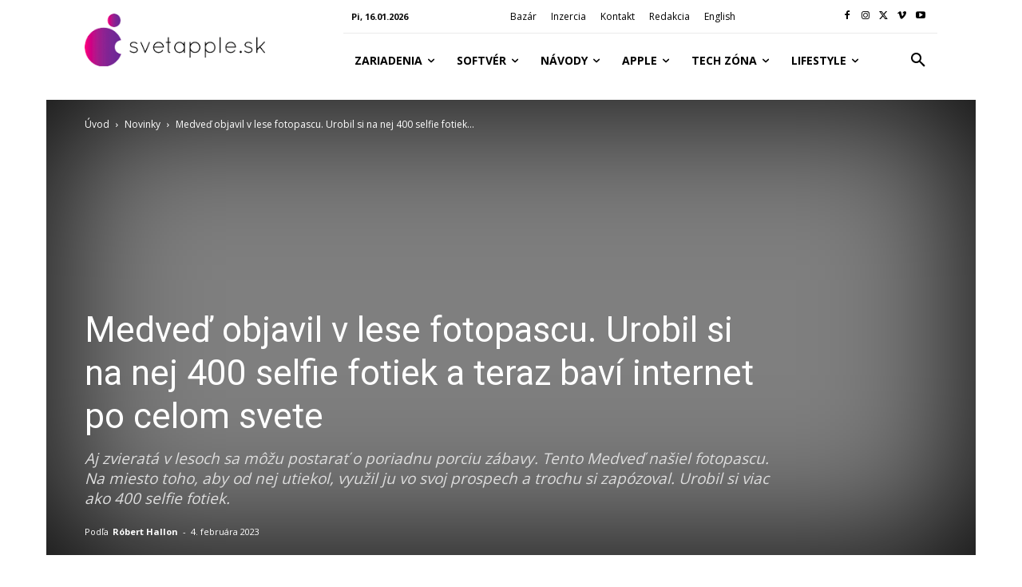

--- FILE ---
content_type: text/html; charset=utf-8
request_url: https://www.google.com/recaptcha/api2/aframe
body_size: 264
content:
<!DOCTYPE HTML><html><head><meta http-equiv="content-type" content="text/html; charset=UTF-8"></head><body><script nonce="bRsilam1wjcmDRasnbOxyQ">/** Anti-fraud and anti-abuse applications only. See google.com/recaptcha */ try{var clients={'sodar':'https://pagead2.googlesyndication.com/pagead/sodar?'};window.addEventListener("message",function(a){try{if(a.source===window.parent){var b=JSON.parse(a.data);var c=clients[b['id']];if(c){var d=document.createElement('img');d.src=c+b['params']+'&rc='+(localStorage.getItem("rc::a")?sessionStorage.getItem("rc::b"):"");window.document.body.appendChild(d);sessionStorage.setItem("rc::e",parseInt(sessionStorage.getItem("rc::e")||0)+1);localStorage.setItem("rc::h",'1768603500365');}}}catch(b){}});window.parent.postMessage("_grecaptcha_ready", "*");}catch(b){}</script></body></html>